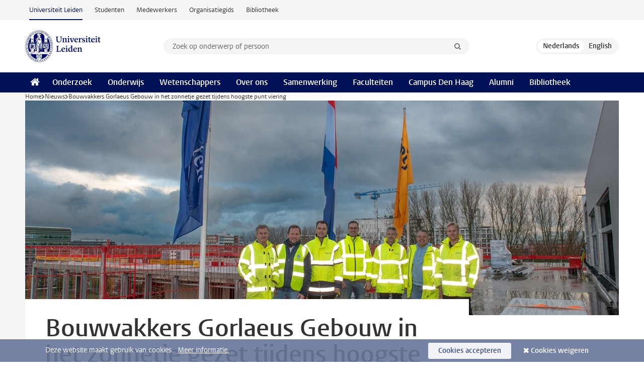

--- FILE ---
content_type: text/html;charset=UTF-8
request_url: https://www.universiteitleiden.nl/nieuws/2022/12/bouwvakkers-gorlaeus-gebouw-in-het-zonnetje-gezet-tijdens-hoogste-puntviering
body_size: 6182
content:
<!DOCTYPE html>
<html lang="nl" data-version="1.216.00" >
<head>


















<!-- standard page html head -->

    <title>Bouwvakkers Gorlaeus Gebouw in het zonnetje gezet tijdens hoogste punt viering - Universiteit Leiden</title>
        <meta name="google-site-verification" content="o8KYuFAiSZi6QWW1wxqKFvT1WQwN-BxruU42si9YjXw"/>
        <meta name="google-site-verification" content="hRUxrqIARMinLW2dRXrPpmtLtymnOTsg0Pl3WjHWQ4w"/>

        <link rel="canonical" href="https://www.universiteitleiden.nl/nieuws/2022/12/bouwvakkers-gorlaeus-gebouw-in-het-zonnetje-gezet-tijdens-hoogste-puntviering"/>
<!-- icons -->
    <link rel="shortcut icon" href="/design-1.1/assets/icons/favicon.ico"/>
    <link rel="icon" type="image/png" sizes="32x32" href="/design-1.1/assets/icons/icon-32px.png"/>
    <link rel="icon" type="image/png" sizes="96x96" href="/design-1.1/assets/icons/icon-96px.png"/>
    <link rel="icon" type="image/png" sizes="195x195" href="/design-1.1/assets/icons/icon-195px.png"/>

    <link rel="apple-touch-icon" href="/design-1.1/assets/icons/icon-120px.png"/> <!-- iPhone retina -->
    <link rel="apple-touch-icon" sizes="180x180"
          href="/design-1.1/assets/icons/icon-180px.png"/> <!-- iPhone 6 plus -->
    <link rel="apple-touch-icon" sizes="152x152"
          href="/design-1.1/assets/icons/icon-152px.png"/> <!-- iPad retina -->
    <link rel="apple-touch-icon" sizes="167x167"
          href="/design-1.1/assets/icons/icon-167px.png"/> <!-- iPad pro -->

    <meta charset="utf-8"/>
    <meta name="viewport" content="width=device-width, initial-scale=1"/>
    <meta http-equiv="X-UA-Compatible" content="IE=edge"/>

            <meta name="keywords" content="bouw,gorlaeus gebouw,leiden bio science park"/>
            <meta name="description" content="Donderdag 8 december vierden de projectteams van de Universiteit Leiden en Heijmans Utiliteit samen met de betrokken bouwvakkers het bereiken van het hoogste punt van bouwfase 2a Gorlaeus Gebouw. Een belangrijke mijlpaal in de bouw en traditiegetrouw hét moment om de bouwvakkers in het zonnetje te zetten&hellip;"/>
            <meta name="organization" content="science,real-estate-directorate"/>
            <meta name="doctype" content="news"/>
<meta name="application-name" content="search"
data-content-type="news"
data-content-category="news"
data-protected="false"
data-language="nl"
data-last-modified-date="2022-12-09"
data-publication-date="2022-12-08"
data-organization="science,real-estate-directorate"
data-faculties="science"
data-uuid="e9e82267-ed82-498a-b223-437557b84f31"
data-website="external-site"
data-keywords="bouw,gorlaeus gebouw,bio science park"
data-context="science,real-estate-directorate"
/>    <!-- Bluesky -->
    <meta name="bluesky:card" content="summary_large_image">
    <meta name="bluesky:site" content="unileiden.bsky.social">
        <meta name="bluesky:title" content="Bouwvakkers Gorlaeus Gebouw in het zonnetje gezet tijdens hoogste punt viering">
        <meta name="bluesky:description" content="Donderdag 8 december vierden de projectteams van de Universiteit Leiden en Heijmans Utiliteit samen met de betrokken bouwvakkers het bereiken van het hoogste punt van bouwfase 2a Gorlaeus Gebouw. Een belangrijke mijlpaal in de bouw en traditiegetrouw hét moment om de bouwvakkers in het zonnetje te zetten&hellip;">


        <meta name="bluesky:image" content="https://www.universiteitleiden.nl/binaries/content/gallery/ul2/main-images/science/nieuws/2022/12/hoogstepunt2.jpg">
    <!-- Twitter/X -->
    <meta name="twitter:card" content="summary_large_image">
    <meta name="twitter:site" content="@UniLeiden">
        <meta name="twitter:title" content="Bouwvakkers Gorlaeus Gebouw in het zonnetje gezet tijdens hoogste punt viering">
        <meta name="twitter:description" content="Donderdag 8 december vierden de projectteams van de Universiteit Leiden en Heijmans Utiliteit samen met de betrokken bouwvakkers het bereiken van het hoogste punt van bouwfase 2a Gorlaeus Gebouw. Een belangrijke mijlpaal in de bouw en traditiegetrouw hét moment om de bouwvakkers in het zonnetje te zetten&hellip;">


        <meta name="twitter:image" content="https://www.universiteitleiden.nl/binaries/content/gallery/ul2/main-images/science/nieuws/2022/12/hoogstepunt2.jpg">
    <!-- Open Graph -->
        <meta property="og:title" content="Bouwvakkers Gorlaeus Gebouw in het zonnetje gezet tijdens hoogste punt viering"/>
    <meta property="og:type" content="website"/>
        <meta property="og:description" content="Donderdag 8 december vierden de projectteams van de Universiteit Leiden en Heijmans Utiliteit samen met de betrokken bouwvakkers het bereiken van het hoogste punt van bouwfase 2a Gorlaeus Gebouw. Een belangrijke mijlpaal in de bouw en traditiegetrouw hét moment om de bouwvakkers in het zonnetje te zetten&hellip;"/>
        <meta property="og:site_name" content="Universiteit Leiden"/>
        <meta property="og:locale" content="nl_NL"/>

        <meta property="og:image" content="https://www.universiteitleiden.nl/binaries/content/gallery/ul2/main-images/science/nieuws/2022/12/hoogstepunt2.jpg/hoogstepunt2.jpg/d600x315"/>

        <meta property="og:url" content="https://www.universiteitleiden.nl/nieuws/2022/12/bouwvakkers-gorlaeus-gebouw-in-het-zonnetje-gezet-tijdens-hoogste-puntviering"/>

<!-- Favicon and CSS -->

<link rel='shortcut icon' href="/design-1.1/assets/icons/favicon.ico"/>

    <link rel="stylesheet" href="/design-1.1/css/ul2external/screen.css?v=1.216.00"/>






<script>
var cookiesAccepted = 'false';
var internalTraffic = 'false';
</script>

<script>
window.dataLayer = window.dataLayer || [];
dataLayer.push({
event: 'Custom dimensions',
customDimensionData: {
faculty: 'Science',
language: 'nl',
pageType: 'news',
publicationDate: '2022-12-08',
cookiesAccepted: window.cookiesAccepted,
},
user: {
internalTraffic: window.internalTraffic,
}
});
</script>
<!-- Google Tag Manager -->
<script>(function (w, d, s, l, i) {
w[l] = w[l] || [];
w[l].push({
'gtm.start':
new Date().getTime(), event: 'gtm.js'
});
var f = d.getElementsByTagName(s)[0],
j = d.createElement(s), dl = l != 'dataLayer' ? '&l=' + l : '';
j.async = true;
j.src =
'https://www.googletagmanager.com/gtm.js?id=' + i + dl;
f.parentNode.insertBefore(j, f);
})(window, document, 'script', 'dataLayer', 'GTM-P7SF446');
</script>
<!-- End Google Tag Manager -->



<!-- this line enables the loading of asynchronous components (together with the headContributions at the bottom) -->
<!-- Header Scripts -->
</head>
<body class=" left--detail">
<!-- To enable JS-based styles: -->
<script> document.body.className += ' js'; </script>
<div class="skiplinks">
<a href="#content" class="skiplink">Ga naar hoofdinhoud</a>
</div><div class="header-container"><div class="top-nav-section">
<nav class="top-nav wrapper js_mobile-fit-menu-items" data-show-text="toon alle" data-hide-text="verberg" data-items-text="menu onderdelen">
<ul id="sites-menu">
<li>
<a class="active track-event"
href="/"
data-event-category="external-site"
data-event-label="Topmenu external-site"
>Universiteit Leiden</a>
</li>
<li>
<a class=" track-event"
href="https://www.student.universiteitleiden.nl/"
data-event-category="student-site"
data-event-label="Topmenu external-site"
>Studenten</a>
</li>
<li>
<a class=" track-event"
href="https://www.medewerkers.universiteitleiden.nl/"
data-event-category="staffmember-site"
data-event-label="Topmenu external-site"
>Medewerkers</a>
</li>
<li>
<a class=" track-event"
href="https://www.organisatiegids.universiteitleiden.nl/"
data-event-category="org-site"
data-event-label="Topmenu external-site"
>Organisatiegids</a>
</li>
<li>
<a class=" track-event"
href="https://www.bibliotheek.universiteitleiden.nl/"
data-event-category="library-site"
data-event-label="Topmenu external-site"
>Bibliotheek</a>
</li>
</ul>
</nav>
</div>
<header id="header-main" class="wrapper clearfix">
<h1 class="logo">
<a href="/">
<img width="151" height="64" src="/design-1.1/assets/images/zegel.png" alt="Universiteit Leiden"/>
</a>
</h1><!-- Standard page searchbox -->
<form id="search" method="get" action="searchresults-main">
<input type="hidden" name="website" value="external-site"/>
<fieldset>
<legend>Zoek op onderwerp of persoon en selecteer categorie</legend>
<label for="search-field">Zoekterm</label>
<input id="search-field" type="search" name="q" data-suggest="https://www.universiteitleiden.nl/async/searchsuggestions"
data-wait="100" data-threshold="3"
value="" placeholder="Zoek op onderwerp of persoon"/>
<ul class="options">
<li>
<a href="/zoeken" data-hidden='' data-hint="Zoek op onderwerp of persoon">
Alle categorieën </a>
</li>
<li>
<a href="/zoeken" data-hidden='{"content-category":"staffmember"}' data-hint="Zoek op&nbsp;personen">
Personen
</a>
</li>
<li>
<a href="/zoeken" data-hidden='{"content-category":"education"}' data-hint="Zoek op&nbsp;onderwijs">
Onderwijs
</a>
</li>
<li>
<a href="/zoeken" data-hidden='{"content-category":"research"}' data-hint="Zoek op&nbsp;onderzoek">
Onderzoek
</a>
</li>
<li>
<a href="/zoeken" data-hidden='{"content-category":"news"}' data-hint="Zoek op&nbsp;nieuws">
Nieuws
</a>
</li>
<li>
<a href="/zoeken" data-hidden='{"content-category":"event"}' data-hint="Zoek op&nbsp;agenda">
Agenda
</a>
</li>
<li>
<a href="/zoeken" data-hidden='{"content-category":"dossier"}' data-hint="Zoek op&nbsp;dossiers">
Dossiers
</a>
</li>
<li>
<a href="/zoeken" data-hidden='{"content-category":"location"}' data-hint="Zoek op&nbsp;locaties">
Locaties
</a>
</li>
<li>
<a href="/zoeken" data-hidden='{"content-category":"course"}' data-hint="Zoek op&nbsp;cursussen">
Cursussen
</a>
</li>
<li>
<a href="/zoeken" data-hidden='{"content-category":"vacancy"}' data-hint="Zoek op&nbsp;vacatures">
Vacatures
</a>
</li>
<li>
<a href="/zoeken" data-hidden='{"content-category":"general"}' data-hint="Zoek op&nbsp;overig">
Overig
</a>
</li>
<li>
<a href="/zoeken" data-hidden='{"keywords":"true"}' data-hint="Zoek op&nbsp;trefwoorden">
Trefwoorden
</a>
</li>
</ul>
<button class="submit" type="submit">
<span>Zoeken</span>
</button>
</fieldset>
</form><div class="language-btn-group">
<span class="btn active">
<abbr title="Nederlands">nl</abbr>
</span>
<a href="https://www.universiteitleiden.nl/en/news/2022/12/gorlaeus-building-construction-workers-spotlighted-at-highest-point-celebration" class="btn">
<abbr title="English">en</abbr>
</a>
</div>
</header><nav id="main-menu" class="main-nav js_nav--disclosure" data-nav-label="Menu" data-hamburger-destination="header-main">
<ul class="wrapper">
<li><a class="home" href="/"><span>Home</span></a></li>
<li>
<a href="/onderzoek" >Onderzoek</a>
</li>
<li>
<a href="/onderwijs" >Onderwijs</a>
</li>
<li>
<a href="/wetenschappers" >Wetenschappers</a>
</li>
<li>
<a href="/over-ons" >Over ons</a>
</li>
<li>
<a href="/samenwerking" >Samenwerking</a>
</li>
<li>
<a href="/over-ons/bestuur/faculteiten" >Faculteiten</a>
</li>
<li>
<a href="/den-haag" >Campus Den Haag</a>
</li>
<li>
<a href="/alumni" >Alumni</a>
</li>
<li>
<a href="https://www.bibliotheek.universiteitleiden.nl" >Bibliotheek</a>
</li>
</ul>
</nav>
</div>
<div class="main-container">
<div class="main wrapper clearfix">

<!-- main Student and Staff pages -->

<nav class="breadcrumb" aria-label="Breadcrumb" id="js_breadcrumbs" data-show-text="toon alle" data-hide-text="verberg" data-items-text="broodkruimels">
<ol id="breadcrumb-list">
<li>
<a href="/">Home</a>
</li>
<li>
<a href="/nieuws">
Nieuws
</a>
</li>
<li>Bouwvakkers Gorlaeus Gebouw in het zonnetje gezet tijdens hoogste punt viering</li>
</ol>
</nav>

















<article id="content" class="left--detail__layout">







<figure class="hero">
    <img src="/binaries/content/gallery/ul2/main-images/science/nieuws/2022/12/hoogstepunt2.jpg/hoogstepunt2.jpg/d1180x428" alt=""  />
        <figcaption class="credit">


        </figcaption>
</figure>
    <header class="article-header has-hero">
        <h1>Bouwvakkers Gorlaeus Gebouw in het zonnetje gezet tijdens hoogste punt viering</h1>
        <p class="by-line">

                <time datetime="2022-12-08"> 08 december 2022</time>
        </p>
    </header>

    <div class="article-main-content">
        <div>
            <p class="intro">Donderdag 8 december vierden de projectteams van de Universiteit Leiden en Heijmans Utiliteit samen met de betrokken bouwvakkers het bereiken van het hoogste punt van bouwfase 2a Gorlaeus Gebouw. Een belangrijke mijlpaal in de bouw en traditiegetrouw hét moment om de bouwvakkers in het zonnetje te zetten en ze te bedanken voor hun werk.</p>

            <div class="indent">
    <h2>Pannenbier</h2>
<p><span><span><span><span><span>Om te vieren dat het hoogste punt is bereikt, werd zoals gebruikelijk bier geschonken. Pannenbier, welteverstaan. Een eeuwenoude traditie waarbij het feestje wordt georganiseerd door de opdrachtgever. De term pannenbier verwijst naar de dakpannen die kunnen worden gelegd wanneer het hoogste punt is bereikt. Onderdeel van de traditie is het hijsen van de vlag. </span></span></span></span></span></p>

<p><span><span><span><span><span>Mede dankzij de inspanningen van de bouwvakkers loopt het project, dat in de zomer van 2021 van start ging, nog steeds op planning. Gezien de marktontwikkelingen is dit niet heel vanzelfsprekend; er is minder personeel beschikbaar en bouwmaterialen zijn lastiger verkrijgbaar.&nbsp; </span></span></span></span></span></p>    <h2>Planning</h2>
<p><span><span><span><span><span>Eind van dit jaar zijn het dak en de gevels dicht. In januari 2023 starten de indeling en de afwerking binnenin de nieuwbouw: binnenwanden, plafonds, dekvloeren. De oplevering staat gepland voor eind 2023. Dan heeft het Gorlaeus Gebouw een nieuwe hoofdentree, een brasserie, bibliotheek, een science bar voor de studieverenigingen, extra onderwijszalen en laboratoria. </span></span></span></span></span></p>

<p><span><span><span>Inmiddels is begonnen met rondleidingen zodat medewerkers kunnen zien waar ze komen te werken. Ook in het nieuwe jaar zal deze mogelijkheid worden geboden.</span></span></span></p>    <h2>Impressies van de hoogste punt viering</h2>
        <!-- image gallery block -->
        <ul
                class="gallery"
                data-max-height="315"
                data-next-image="volgende afbeelding"
                data-previous-image="vorige afbeelding"
                data-next-thumbnail="volgende miniatuur afbeeldingen"
                data-previous-thumbnail="vorige miniatuur afbeeldingen"
                data-image-text="afbeelding"
        >
                <li>



        <figure
                class="zoom "
                data-open-modal="vergroot afbeeldingen"
                data-close-modal="sluit vergrootte afbeeldingen"
                data-next-image="volgende afbeelding"
                data-previous-image="vorige afbeelding"
        >
            <img src="/binaries/content/gallery/ul2/main-images/science/nieuws/2022/12/hoogstepunt_0030kl.jpg" data-zoom-src="/binaries/content/gallery/ul2/main-images/science/nieuws/2022/12/hoogstepunt_0030kl.jpg" alt=""/>
        </figure>
                </li>
                <li>



        <figure
                class="zoom "
                data-open-modal="vergroot afbeeldingen"
                data-close-modal="sluit vergrootte afbeeldingen"
                data-next-image="volgende afbeelding"
                data-previous-image="vorige afbeelding"
        >
            <img src="/binaries/content/gallery/ul2/main-images/science/nieuws/2022/12/hoogstepunt_0033kl.jpg" data-zoom-src="/binaries/content/gallery/ul2/main-images/science/nieuws/2022/12/hoogstepunt_0033kl.jpg" alt=""/>
        </figure>
                </li>
                <li>



        <figure
                class="zoom "
                data-open-modal="vergroot afbeeldingen"
                data-close-modal="sluit vergrootte afbeeldingen"
                data-next-image="volgende afbeelding"
                data-previous-image="vorige afbeelding"
        >
            <img src="/binaries/content/gallery/ul2/main-images/science/nieuws/2022/12/hoogstepunt_0037kl.jpg" data-zoom-src="/binaries/content/gallery/ul2/main-images/science/nieuws/2022/12/hoogstepunt_0037kl.jpg" alt=""/>
        </figure>
                </li>
        </ul>
        <div class="video search-off">
            <p>
Vanwege de gekozen cookie-instellingen kunnen we deze video hier niet tonen.            </p>
            <a class="source" href="https://www.youtube.com/embed/gviwdIEu50o?rel=0&controls=0">Bekijk de video op de oorspronkelijke website of</a>
            <form action="/nieuws/2022/12/bouwvakkers-gorlaeus-gebouw-in-het-zonnetje-gezet-tijdens-hoogste-puntviering?_hn:type=action&amp;_hn:ref=r84_r1_r1" method="post">
                <button class="call-btn" name="cookie" type="submit"
                        value="accept">Accepteer cookies</button>
            </form>
        </div>



<ul class="tags">
        <li>
            <a href="/zoeken?keywords=true&website=external-site&q=bouw">bouw</a>
        </li>
        <li>
            <a href="/zoeken?keywords=true&website=external-site&q=gorlaeus+gebouw">gorlaeus gebouw</a>
        </li>
        <li>
            <a href="/zoeken?keywords=true&website=external-site&q=leiden+bio+science+park">leiden bio science park</a>
        </li>
</ul>

                <section class="share">

<!-- Social Media icons 1.1 -->

<a class="facebook" href="http://www.facebook.com/sharer/sharer.php?u=https%3A%2F%2Fwww.universiteitleiden.nl%2Fnieuws%2F2022%2F12%2Fbouwvakkers-gorlaeus-gebouw-in-het-zonnetje-gezet-tijdens-hoogste-puntviering"><span class="visually-hidden">Delen op Facebook</span></a>
<a class="bluesky" href="https://bsky.app/intent/compose?text=Bouwvakkers+Gorlaeus+Gebouw+in+het+zonnetje+gezet+tijdens+hoogste+punt+viering+https%3A%2F%2Fwww.universiteitleiden.nl%2Fnieuws%2F2022%2F12%2Fbouwvakkers-gorlaeus-gebouw-in-het-zonnetje-gezet-tijdens-hoogste-puntviering"><span class="visually-hidden">Delen via Bluesky</span></a>
<a class="linkedin" href="http://www.linkedin.com/shareArticle?mini=true&title=Bouwvakkers+Gorlaeus+Gebouw+in+het+zonnetje+gezet+tijdens+hoogste+punt+viering&url=https%3A%2F%2Fwww.universiteitleiden.nl%2Fnieuws%2F2022%2F12%2Fbouwvakkers-gorlaeus-gebouw-in-het-zonnetje-gezet-tijdens-hoogste-puntviering"><span class="visually-hidden">Delen op LinkedIn</span></a>
<a class="whatsapp" href="whatsapp://send?text=Bouwvakkers+Gorlaeus+Gebouw+in+het+zonnetje+gezet+tijdens+hoogste+punt+viering+https%3A%2F%2Fwww.universiteitleiden.nl%2Fnieuws%2F2022%2F12%2Fbouwvakkers-gorlaeus-gebouw-in-het-zonnetje-gezet-tijdens-hoogste-puntviering"><span class="visually-hidden">Delen via WhatsApp</span></a>
<a class="mastodon" href="https://mastodon.social/share?text=Bouwvakkers+Gorlaeus+Gebouw+in+het+zonnetje+gezet+tijdens+hoogste+punt+viering&url=https%3A%2F%2Fwww.universiteitleiden.nl%2Fnieuws%2F2022%2F12%2Fbouwvakkers-gorlaeus-gebouw-in-het-zonnetje-gezet-tijdens-hoogste-puntviering"><span class="visually-hidden">Delen via Mastodon</span></a>
                </section>
            </div>

        </div>
    </div>













<aside>



        <div class="box paginated" data-per-page="10" data-prev="" data-next="">
            <div class="box-header">
                <h2>Organisatie</h2>
            </div>
            <div class="box-content">
                <ul class="bulleted">
                        <li>
                                <a href="/wiskunde-en-natuurwetenschappen">Wiskunde en Natuurwetenschappen</a>
                        </li>
                        <li>
                                <a href="https://www.organisatiegids.universiteitleiden.nl/expertisecentra/vastgoed">Vastgoed</a>
                        </li>
                </ul>
            </div>
        </div>




<div class="box banner science">

        <div class="box-header">
            <h2>Meer weten over het Gorlaeus Gebouw?</h2>
        </div>
    <div class="box-content">
            <p class="more">
                <a href="/gorlaeusgebouw">Klik hier</a>
            </p>
    </div>
</div>
</aside>
</article>

</div>
</div><div class="footer-container">
<footer class="wrapper clearfix">
<section>
<h2>Studiekeuze</h2>
<ul>
<li>
<a href="/onderwijs/bachelors">Bacheloropleidingen</a>
</li>
<li>
<a href="/onderwijs/masters">Masteropleidingen</a>
</li>
<li>
<a href="/wetenschappers/promoveren">PhD-programma's</a>
</li>
<li>
<a href="/onderwijs/onderwijs-voor-professionals">Onderwijs voor professionals</a>
</li>
<li>
<a href="/en/education/other-modes-of-study/summer-schools">Summer Schools</a>
</li>
<li>
<a href="/onderwijs/bachelors/voorlichtingsactiviteiten/open-dagen">Open dagen</a>
</li>
<li>
<a href="/onderwijs/masters/voorlichtingsactiviteiten/master-open-dagen">Master Open Dag</a>
</li>
</ul>
</section>
<section>
<h2>Organisatie</h2>
<ul>
<li>
<a href="/en/archaeology">Archeologie</a>
</li>
<li>
<a href="/geesteswetenschappen">Geesteswetenschappen</a>
</li>
<li>
<a href="/geneeskunde-lumc">Geneeskunde/LUMC</a>
</li>
<li>
<a href="/governance-and-global-affairs">Governance and Global Affairs</a>
</li>
<li>
<a href="/rechtsgeleerdheid">Rechtsgeleerdheid</a>
</li>
<li>
<a href="/sociale-wetenschappen">Sociale Wetenschappen</a>
</li>
<li>
<a href="/wiskunde-en-natuurwetenschappen">Wiskunde en Natuurwetenschappen</a>
</li>
<li>
<a href="/afrika-studiecentrum-leiden">Afrika-Studiecentrum Leiden</a>
</li>
<li>
<a href="/honours-academy">Honours Academy</a>
</li>
<li>
<a href="/iclon">ICLON</a>
</li>
</ul>
</section>
<section>
<h2>Over ons</h2>
<ul>
<li>
<a href="/werken-bij">Werken bij de Universiteit Leiden</a>
</li>
<li>
<a href="https://www.luf.nl/">Steun de Universiteit Leiden</a>
</li>
<li>
<a href="/alumni">Alumni</a>
</li>
<li>
<a href="/over-ons/impact">Impact</a>
</li>
<li>
<a href="https://www.leiden-delft-erasmus.nl/">Leiden-Delft-Erasmus Universities</a>
</li>
<li>
<a href="https://www.universiteitleiden.nl/locaties">Locaties</a>
</li>
<li>
<a href="https://www.organisatiegids.universiteitleiden.nl/reglementen/algemeen/universitaire-website-disclaimer">Disclaimer</a>
</li>
<li>
<a href="https://www.organisatiegids.universiteitleiden.nl/cookies">Cookies</a>
</li>
<li>
<a href="https://www.organisatiegids.universiteitleiden.nl/reglementen/algemeen/privacyverklaringen">Privacy</a>
</li>
<li>
<a href="/over-ons/contact">Contact</a>
</li>
</ul>
</section>
<section>
<h2>Volg ons</h2>
<ul>
<li>
<a href="https://web.universiteitleiden.nl/nieuwsbrief">Lees onze wekelijkse nieuwsbrief</a>
</li>
</ul>
<div class="share">
<a href="https://bsky.app/profile/unileiden.bsky.social" class="bluesky"><span class="visually-hidden">Volg ons op bluesky</span></a>
<a href="https://nl-nl.facebook.com/UniversiteitLeiden" class="facebook"><span class="visually-hidden">Volg ons op facebook</span></a>
<a href="https://www.youtube.com/user/UniversiteitLeiden" class="youtube"><span class="visually-hidden">Volg ons op youtube</span></a>
<a href="https://www.linkedin.com/company/leiden-university" class="linkedin"><span class="visually-hidden">Volg ons op linkedin</span></a>
<a href="https://instagram.com/universiteitleiden" class="instagram"><span class="visually-hidden">Volg ons op instagram</span></a>
<a href="https://mastodon.nl/@universiteitleiden" class="mastodon"><span class="visually-hidden">Volg ons op mastodon</span></a>
</div>
</section>
</footer>
</div><div class="cookies">
<div class="wrapper">
Deze website maakt gebruik van cookies.&nbsp;
<a href="https://www.organisatiegids.universiteitleiden.nl/cookies">
Meer informatie. </a>
<form action="/nieuws/2022/12/bouwvakkers-gorlaeus-gebouw-in-het-zonnetje-gezet-tijdens-hoogste-puntviering?_hn:type=action&amp;_hn:ref=r84_r9" method="post">
<button type="submit" class="accept" name="cookie" value="accept">Cookies accepteren</button>
<button type="submit" class="reject" name="cookie" value="reject">Cookies weigeren</button>
</form>
</div>
</div><!-- bottom scripts -->
<script async defer src="/design-1.1/scripts/ul2.js?v=1.216.00" data-main="/design-1.1/scripts/ul2common/main.js"></script>
<!-- this line enables the loading of asynchronous components (together with the headContributions at the top) -->
</body>
</html>